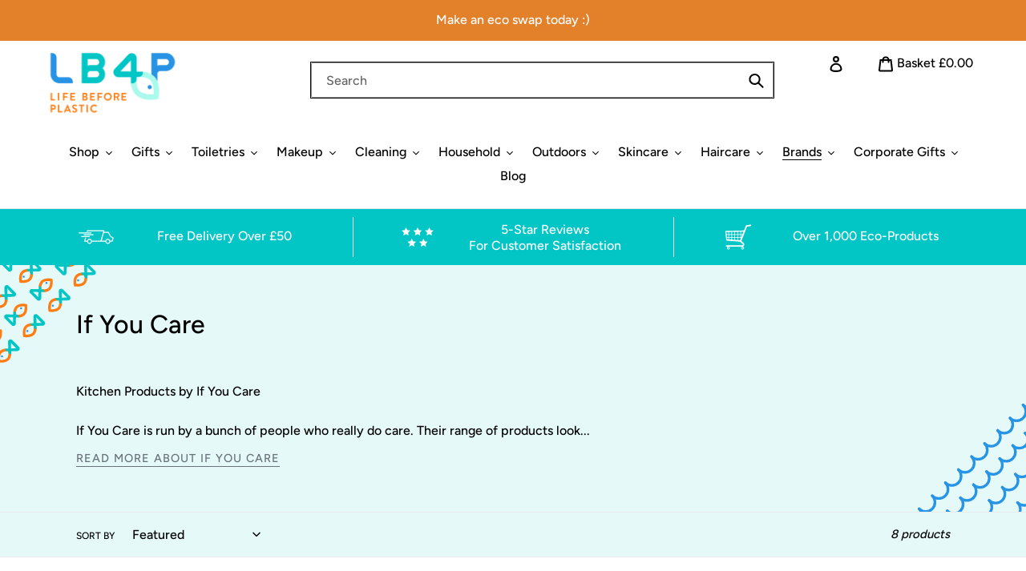

--- FILE ---
content_type: image/svg+xml
request_url: https://www.lifebeforeplastic.co.uk/cdn/shop/t/14/assets/lb4p_star.svg?v=78047015052705119421663576914
body_size: 717
content:
<?xml version="1.0" encoding="utf-8"?>
<!-- Generator: Adobe Illustrator 26.1.0, SVG Export Plug-In . SVG Version: 6.00 Build 0)  -->
<!DOCTYPE svg PUBLIC "-//W3C//DTD SVG 1.1//EN" "http://www.w3.org/Graphics/SVG/1.1/DTD/svg11.dtd" [
	<!ENTITY ns_extend "http://ns.adobe.com/Extensibility/1.0/">
	<!ENTITY ns_ai "http://ns.adobe.com/AdobeIllustrator/10.0/">
	<!ENTITY ns_graphs "http://ns.adobe.com/Graphs/1.0/">
	<!ENTITY ns_vars "http://ns.adobe.com/Variables/1.0/">
	<!ENTITY ns_imrep "http://ns.adobe.com/ImageReplacement/1.0/">
	<!ENTITY ns_sfw "http://ns.adobe.com/SaveForWeb/1.0/">
	<!ENTITY ns_custom "http://ns.adobe.com/GenericCustomNamespace/1.0/">
	<!ENTITY ns_adobe_xpath "http://ns.adobe.com/XPath/1.0/">
]>
<svg version="1.1" id="Layer_1" xmlns:x="&ns_extend;" xmlns:i="&ns_ai;" xmlns:graph="&ns_graphs;"
	 xmlns="http://www.w3.org/2000/svg" xmlns:xlink="http://www.w3.org/1999/xlink" x="0px" y="0px" viewBox="0 0 810 810"
	 style="enable-background:new 0 0 810 810;" xml:space="preserve">
<style type="text/css">
	.st0{fill:#FFFFFF;}
</style>
<metadata>
	<sfw  xmlns="&ns_sfw;">
		<slices></slices>
		<sliceSourceBounds  bottomLeftOrigin="true" height="388" width="641.3" x="84.3" y="211"></sliceSourceBounds>
	</sfw>
</metadata>
<g>
	<path class="st0" d="M405.3,211.1c-0.6,1.1-1.1,1.9-1.5,2.7c-8,16.1-16,32.3-23.9,48.4c-0.7,1.5-1.5,2.1-3.2,2.4
		c-14.6,2-29.3,4.2-43.9,6.3c-4.1,0.6-8.2,1.2-13.1,1.9c1.3,1.2,2.1,1.8,2.8,2.5c12.7,12.4,25.4,24.8,38.2,37.2
		c1.2,1.1,1.9,2.2,1.5,4c-2.3,13-4.6,26.1-6.8,39.1c-1,5.7-1.9,11.3-2.9,17.3c1.1-0.5,1.8-0.9,2.5-1.2c15.7-8.3,31.4-16.5,47.1-24.8
		c2.3-1.2,3.9-1.1,6.2,0.1c15.5,8.3,31.1,16.4,46.6,24.6c0.8,0.4,1.7,0.8,2.8,1.2c-0.1-0.8,0-1.3-0.1-1.7
		c-3.1-18.1-6.2-36.2-9.4-54.3c-0.3-1.7,0-2.8,1.3-4c12.9-12.5,25.7-25,38.6-37.6c0.7-0.7,1.7-0.9,2.6-1.4c-0.3-0.3-0.6-0.7-0.8-1
		c-0.4-0.1-0.8-0.2-1.3-0.2c-18.3-2.7-36.6-5.3-54.8-7.9c-1.8-0.2-2.6-1.1-3.3-2.6c-5.8-12-11.8-23.9-17.7-35.9
		C410.4,221.2,407.9,216.3,405.3,211.1z M556,272.7c-0.2,0.3-0.5,0.7-0.8,1c0.9,0.5,1.9,0.8,2.5,1.5c12.9,12.5,25.7,25,38.5,37.6
		c0.8,0.7,1.5,2.2,1.3,3.1c-2.5,14.9-5.1,29.8-7.6,44.8c-0.7,3.9-1.3,7.9-2,12.3c1.4-0.7,2.3-1.2,3.2-1.6
		c15.7-8.3,31.4-16.5,47.1-24.8c1.7-0.9,3-0.9,4.7,0c15.7,8.3,31.4,16.6,47.1,24.8c0.9,0.5,1.9,0.9,2.9,1.5c0.1-0.6,0.1-0.8,0.1-1.1
		c-3.1-18.2-6.2-36.4-9.4-54.6c-0.4-2.1,0.1-3.5,1.6-4.9c12.8-12.3,25.5-24.8,38.2-37.2c0.7-0.6,1.3-1.3,2.1-2.3
		c-0.8-0.2-1.2-0.2-1.5-0.3c-18.2-2.6-36.4-5.3-54.6-7.9c-2.1-0.3-3.1-1.3-3.9-3c-7.8-15.9-15.6-31.7-23.4-47.5
		c-0.5-0.9-1-1.8-1.7-3c-0.6,1.2-1.1,2.1-1.5,2.9c-7.9,16.1-15.9,32.1-23.9,48.2c-0.5,1-1.8,2-2.9,2.2c-12.2,1.9-24.4,3.6-36.6,5.4
		C569.1,270.8,562.5,271.7,556,272.7z M117.3,372.9c1.3-0.6,2.2-1,3-1.5c15.7-8.3,31.4-16.5,47.1-24.8c1.8-1,3.1-1,4.9,0
		c12.9,6.9,25.8,13.6,38.7,20.4c3.6,1.9,7.3,3.8,11.4,6c-0.2-1.6-0.4-2.7-0.6-3.8c-3-17.3-5.9-34.6-9-51.9c-0.4-2.1,0.1-3.4,1.6-4.9
		c12.7-12.3,25.4-24.6,38-37c0.7-0.7,1.4-1.5,2.4-2.5c-1-0.2-1.4-0.2-1.8-0.3c-18.3-2.7-36.6-5.3-54.9-7.9c-1.7-0.2-2.5-1-3.1-2.4
		c-5.4-11.1-10.9-22.1-16.4-33.2c-2.9-5.9-5.8-11.7-8.9-17.9c-0.6,1.1-1,1.9-1.4,2.7c-7.9,16.1-15.9,32.1-23.8,48.2
		c-0.8,1.6-1.7,2.4-3.6,2.7c-14.6,2-29.1,4.2-43.6,6.3c-4.1,0.6-8.3,1.2-13.2,2c1.3,1.1,2.1,1.7,2.8,2.4
		c12.7,12.4,25.4,24.8,38.2,37.2c1.4,1.4,1.8,2.6,1.5,4.5c-2.3,13-4.5,26.1-6.8,39.2C119.2,361.5,118.3,367,117.3,372.9z M470.3,599
		c1.3-0.6,2.1-1,2.9-1.4c15.9-8.3,31.7-16.7,47.6-25.1c1.6-0.8,2.8-0.9,4.4,0c15.8,8.4,31.7,16.7,47.6,25.1c0.8,0.4,1.6,0.8,2.8,1.4
		c-0.3-1.7-0.4-2.9-0.6-4c-3-17.5-5.9-35-9-52.5c-0.3-1.6,0.1-2.6,1.3-3.7c12.8-12.3,25.5-24.7,38.3-37.1c0.8-0.8,1.6-1.6,2.7-2.7
		c-19.1-2.8-37.7-5.6-56.2-8.2c-1.9-0.3-3-1-3.8-2.8c-3.3-7-6.8-13.9-10.3-20.8c-4.9-9.9-9.8-19.8-14.9-30.1c-0.6,1.1-1.1,2-1.5,2.9
		c-7.9,16.1-15.9,32.1-23.9,48.2c-0.5,1-1.7,2.2-2.8,2.4c-10.1,1.6-20.3,3.1-30.5,4.5c-8.7,1.3-17.4,2.6-26.1,3.8
		c-0.2,0.3-0.5,0.6-0.7,0.9c0.8,0.5,1.8,0.9,2.5,1.5c12.8,12.4,25.5,24.8,38.3,37.1c1.5,1.4,1.9,2.7,1.5,4.7
		c-1.3,6.7-2.4,13.5-3.5,20.2C474.4,575,472.4,586.8,470.3,599z M372.7,499.6c-0.2-0.2-0.3-0.5-0.5-0.7c-18.5-2.7-37.1-5.5-55.6-8.1
		c-1.9-0.3-3-1-3.8-2.8c-7.8-15.9-15.6-31.7-23.4-47.5c-0.5-1-1-2-1.7-3.4c-0.6,1.2-1.1,2-1.5,2.9c-7.9,16-15.8,32-23.8,47.9
		c-0.6,1.1-1.8,2.4-3,2.6c-12.6,2-25.3,3.8-38,5.6c-6.2,0.9-12.3,1.8-18.5,2.8c-0.1,0.2-0.2,0.5-0.4,0.7c0.8,0.6,1.7,1.1,2.4,1.8
		c12.8,12.4,25.6,24.9,38.4,37.4c0.8,0.7,1.5,2.2,1.4,3.1c-2.4,14.8-5,29.7-7.6,44.5c-0.7,4-1.3,8.1-2.1,12.5
		c1.2-0.6,1.9-0.9,2.6-1.2c15.8-8.3,31.6-16.6,47.3-25c2-1.1,3.4-1,5.4,0.1c15.7,8.3,31.4,16.6,47.1,24.8c0.8,0.4,1.7,0.9,2.6,1.3
		c0.1-0.4,0.1-0.6,0.1-0.8c-3.1-18.2-6.2-36.4-9.4-54.6c-0.4-2.3,0.1-3.8,1.8-5.4c12.3-11.8,24.5-23.7,36.7-35.6
		C370.3,501.5,371.5,500.5,372.7,499.6z"/>
</g>
</svg>


--- FILE ---
content_type: image/svg+xml
request_url: https://www.lifebeforeplastic.co.uk/cdn/shop/t/14/assets/lb4p_waves.svg?v=4597611124437241571663576914
body_size: -447
content:
<svg enable-background="new 0 0 333.28 160.53" viewBox="0 0 333.28 160.53" xmlns="http://www.w3.org/2000/svg"><g fill="none" stroke="#2894e5" stroke-linecap="round" stroke-miterlimit="10" stroke-width="4.2942"><path d="m17.18 2.15c0 8.3-6.73 15.03-15.03 15.03"/><path d="m47.24 2.15c0 8.3-6.73 15.03-15.03 15.03s-15.03-6.73-15.03-15.03"/><path d="m77.3 2.15c0 8.3-6.73 15.03-15.03 15.03s-15.03-6.73-15.03-15.03"/><path d="m107.35 2.15c0 8.3-6.73 15.03-15.03 15.03s-15.02-6.73-15.02-15.03"/><path d="m122.38 17.18c-8.3 0-15.03-6.73-15.03-15.03"/><path d="m137.39 2.15c0 8.3-6.73 15.03-15.03 15.03"/><path d="m167.45 2.15c0 8.3-6.73 15.03-15.03 15.03s-15.03-6.73-15.03-15.03"/><path d="m197.51 2.15c0 8.3-6.73 15.03-15.03 15.03s-15.03-6.73-15.03-15.03"/><path d="m227.56 2.15c0 8.3-6.73 15.03-15.03 15.03s-15.03-6.73-15.03-15.03"/><path d="m242.59 17.18c-8.3 0-15.03-6.73-15.03-15.03"/><path d="m255.99 2.15c0 8.3-6.73 15.03-15.03 15.03"/><path d="m286.05 2.15c0 8.3-6.73 15.03-15.03 15.03s-15.03-6.73-15.03-15.03"/><path d="m316.11 2.15c0 8.3-6.73 15.03-15.03 15.03s-15.03-6.73-15.03-15.03"/><path d="m331.14 17.18c-8.3 0-15.03-6.73-15.03-15.03"/><path d="m17.18 72.75c0 8.3-6.73 15.03-15.03 15.03"/><path d="m47.24 72.75c0 8.3-6.73 15.03-15.03 15.03s-15.03-6.73-15.03-15.03"/><path d="m77.3 72.75c0 8.3-6.73 15.03-15.03 15.03s-15.03-6.73-15.03-15.03"/><path d="m107.35 72.75c0 8.3-6.73 15.03-15.03 15.03s-15.02-6.73-15.02-15.03"/><path d="m122.38 87.78c-8.3 0-15.03-6.73-15.03-15.03"/><path d="m137.39 72.75c0 8.3-6.73 15.03-15.03 15.03"/><path d="m167.45 72.75c0 8.3-6.73 15.03-15.03 15.03s-15.03-6.73-15.03-15.03"/><path d="m197.51 72.75c0 8.3-6.73 15.03-15.03 15.03s-15.03-6.73-15.03-15.03"/><path d="m227.56 72.75c0 8.3-6.73 15.03-15.03 15.03s-15.03-6.73-15.03-15.03"/><path d="m242.59 87.78c-8.3 0-15.03-6.73-15.03-15.03"/><path d="m255.99 72.75c0 8.3-6.73 15.03-15.03 15.03"/><path d="m286.05 72.75c0 8.3-6.73 15.03-15.03 15.03s-15.03-6.73-15.03-15.03"/><path d="m316.11 72.75c0 8.3-6.73 15.03-15.03 15.03s-15.03-6.73-15.03-15.03"/><path d="m331.14 87.78c-8.3 0-15.03-6.73-15.03-15.03"/><path d="m17.18 36.75c0 8.3-6.73 15.03-15.03 15.03"/><path d="m47.24 36.75c0 8.3-6.73 15.03-15.03 15.03s-15.03-6.73-15.03-15.03"/><path d="m77.3 36.75c0 8.3-6.73 15.03-15.03 15.03s-15.03-6.73-15.03-15.03"/><path d="m107.35 36.75c0 8.3-6.73 15.03-15.03 15.03s-15.02-6.73-15.02-15.03"/><path d="m122.38 51.78c-8.3 0-15.03-6.73-15.03-15.03"/><path d="m137.39 36.75c0 8.3-6.73 15.03-15.03 15.03"/><path d="m167.45 36.75c0 8.3-6.73 15.03-15.03 15.03s-15.03-6.73-15.03-15.03"/><path d="m197.51 36.75c0 8.3-6.73 15.03-15.03 15.03s-15.03-6.73-15.03-15.03"/><path d="m227.56 36.75c0 8.3-6.73 15.03-15.03 15.03s-15.03-6.73-15.03-15.03"/><path d="m242.59 51.78c-8.3 0-15.03-6.73-15.03-15.03"/><path d="m255.99 36.75c0 8.3-6.73 15.03-15.03 15.03"/><path d="m286.05 36.75c0 8.3-6.73 15.03-15.03 15.03s-15.03-6.73-15.03-15.03"/><path d="m316.11 36.75c0 8.3-6.73 15.03-15.03 15.03s-15.03-6.73-15.03-15.03"/><path d="m331.14 51.78c-8.3 0-15.03-6.73-15.03-15.03"/><path d="m17.18 108.05c0 8.3-6.73 15.03-15.03 15.03"/><path d="m47.24 108.05c0 8.3-6.73 15.03-15.03 15.03s-15.03-6.73-15.03-15.03"/><path d="m77.3 108.05c0 8.3-6.73 15.03-15.03 15.03s-15.03-6.73-15.03-15.03"/><path d="m107.35 108.05c0 8.3-6.73 15.03-15.03 15.03s-15.03-6.73-15.03-15.03"/><path d="m122.38 123.08c-8.3 0-15.03-6.73-15.03-15.03"/><path d="m137.39 108.05c0 8.3-6.73 15.03-15.03 15.03"/><path d="m167.45 108.05c0 8.3-6.73 15.03-15.03 15.03s-15.03-6.73-15.03-15.03"/><path d="m197.51 108.05c0 8.3-6.73 15.03-15.03 15.03s-15.03-6.73-15.03-15.03"/><path d="m227.56 108.05c0 8.3-6.73 15.03-15.03 15.03s-15.03-6.73-15.03-15.03"/><path d="m242.59 123.08c-8.3 0-15.03-6.73-15.03-15.03"/><path d="m255.99 108.05c0 8.3-6.73 15.03-15.03 15.03"/><path d="m286.05 108.05c0 8.3-6.73 15.03-15.03 15.03s-15.03-6.73-15.03-15.03"/><path d="m316.11 108.05c0 8.3-6.73 15.03-15.03 15.03s-15.03-6.73-15.03-15.03"/><path d="m331.14 123.08c-8.3 0-15.03-6.73-15.03-15.03"/><path d="m17.18 143.36c0 8.3-6.73 15.03-15.03 15.03"/><path d="m47.24 143.36c0 8.3-6.73 15.03-15.03 15.03s-15.03-6.73-15.03-15.03"/><path d="m77.3 143.36c0 8.3-6.73 15.03-15.03 15.03s-15.03-6.73-15.03-15.03"/><path d="m107.35 143.36c0 8.3-6.73 15.03-15.03 15.03s-15.03-6.73-15.03-15.03"/><path d="m122.38 158.39c-8.3 0-15.03-6.73-15.03-15.03"/><path d="m137.39 143.36c0 8.3-6.73 15.03-15.03 15.03"/><path d="m167.45 143.36c0 8.3-6.73 15.03-15.03 15.03s-15.03-6.73-15.03-15.03"/><path d="m197.51 143.36c0 8.3-6.73 15.03-15.03 15.03s-15.03-6.73-15.03-15.03"/><path d="m227.56 143.36c0 8.3-6.73 15.03-15.03 15.03s-15.03-6.73-15.03-15.03"/><path d="m242.59 158.39c-8.3 0-15.03-6.73-15.03-15.03"/><path d="m255.99 143.36c0 8.3-6.73 15.03-15.03 15.03"/><path d="m286.05 143.36c0 8.3-6.73 15.03-15.03 15.03s-15.03-6.73-15.03-15.03"/><path d="m316.11 143.36c0 8.3-6.73 15.03-15.03 15.03s-15.03-6.73-15.03-15.03"/><path d="m331.14 158.39c-8.3 0-15.03-6.73-15.03-15.03"/></g></svg>

--- FILE ---
content_type: image/svg+xml
request_url: https://www.lifebeforeplastic.co.uk/cdn/shop/t/14/assets/lb4p_shipping.svg?v=61599648217154423421663576914
body_size: 1045
content:
<?xml version="1.0" encoding="utf-8"?>
<!-- Generator: Adobe Illustrator 26.1.0, SVG Export Plug-In . SVG Version: 6.00 Build 0)  -->
<!DOCTYPE svg PUBLIC "-//W3C//DTD SVG 1.1//EN" "http://www.w3.org/Graphics/SVG/1.1/DTD/svg11.dtd" [
	<!ENTITY ns_extend "http://ns.adobe.com/Extensibility/1.0/">
	<!ENTITY ns_ai "http://ns.adobe.com/AdobeIllustrator/10.0/">
	<!ENTITY ns_graphs "http://ns.adobe.com/Graphs/1.0/">
	<!ENTITY ns_vars "http://ns.adobe.com/Variables/1.0/">
	<!ENTITY ns_imrep "http://ns.adobe.com/ImageReplacement/1.0/">
	<!ENTITY ns_sfw "http://ns.adobe.com/SaveForWeb/1.0/">
	<!ENTITY ns_custom "http://ns.adobe.com/GenericCustomNamespace/1.0/">
	<!ENTITY ns_adobe_xpath "http://ns.adobe.com/XPath/1.0/">
]>
<svg version="1.1" id="Layer_1" xmlns:x="&ns_extend;" xmlns:i="&ns_ai;" xmlns:graph="&ns_graphs;"
	 xmlns="http://www.w3.org/2000/svg" xmlns:xlink="http://www.w3.org/1999/xlink" x="0px" y="0px" viewBox="0 0 810 810"
	 style="enable-background:new 0 0 810 810;" xml:space="preserve">
<style type="text/css">
	.st0{fill:#FFFFFF;}
</style>
<metadata>
	<sfw  xmlns="&ns_sfw;">
		<slices></slices>
		<sliceSourceBounds  bottomLeftOrigin="true" height="274.68" width="704.34" x="330.83" y="246.66"></sliceSourceBounds>
	</sfw>
</metadata>
<g>
	<path class="st0" d="M183.98,478.73c12.16,0,23.65,0.09,35.13-0.15c1.03-0.02,2.48-1.99,2.97-3.33
		c9.06-25.08,35.39-39.05,61.05-31.91c16.81,4.67,28.31,15.53,34.31,31.93c1.03,2.82,2.36,3.52,5.11,3.52
		c55.27-0.06,110.54-0.1,165.81,0.06c3.76,0.01,4.62-1.72,5.48-4.6c17.99-59.77,37.05-119.22,52.33-179.78
		c0.54-2.16,1.16-4.3,1.9-7.02c-1.73-0.11-3.09-0.28-4.46-0.28c-101.81-0.01-203.62,0-305.43-0.08c-3,0-4.62,0.76-5.31,3.79
		c-0.55,2.43-1.45,4.82-2.49,7.1c-2.15,4.7-7.16,6.85-11.9,5.32c-4.89-1.58-7.89-6.52-6.45-11.64c1.76-6.23,3.86-12.38,6.15-18.43
		c1.32-3.47,4.19-5.36,8.05-5.41c1.06-0.02,2.12-0.02,3.17-0.02c109.74,0,219.49,0.09,329.23-0.16c9.62-0.02,14.12,6.43,11.26,14.9
		c-1.68,4.97-2.79,10.13-4.35,15.93c2.06,0,3.58,0,5.1,0c24.99,0,49.98,0.11,74.97-0.08c6-0.05,9.83,2.16,12.8,7.38
		c14.8,25.98,29.87,51.8,44.72,77.74c2.05,3.58,4.62,6.16,8.23,8.18c13.26,7.44,26.39,15.12,39.54,22.77
		c5.93,3.45,7.4,7.05,5.52,13.59c-6.02,20.84-12.08,41.66-18.16,62.48c-1.58,5.42-4.76,7.84-10.46,7.87
		c-11.24,0.07-22.48,0.1-33.72-0.03c-2.74-0.03-3.81,0.72-4.4,3.58c-4.96,24.01-25.2,40.38-49.59,40.38
		c-24.49,0-44.52-16.3-49.45-40.43c-0.58-2.85-1.76-3.52-4.47-3.52c-87.53,0.06-175.06,0.06-262.59,0c-2.51,0-3.67,0.58-4.23,3.3
		c-5.03,24.36-24.83,40.6-49.28,40.65c-24.5,0.05-44.63-16.11-49.73-40.17c-0.63-2.96-1.69-3.82-4.63-3.8
		c-14.54,0.14-29.09,0.09-43.63,0.05c-9.15-0.02-13.32-5.63-10.64-14.37c6.36-20.73,12.77-41.45,19.19-62.17
		c1.87-6.03,7.03-9.11,12.42-7.51c5.62,1.66,8.32,7.2,6.45,13.3c-4.77,15.55-9.56,31.1-14.33,46.65
		C184.77,475.56,184.49,476.82,183.98,478.73z M517.53,478.35c1.02,0.17,1.65,0.36,2.27,0.37c22.88,0.02,45.75-0.02,68.63,0.09
		c2.68,0.01,3.21-1.48,3.93-3.46c4.71-12.88,13.09-22.6,25.44-28.61c27.25-13.27,59.28-0.36,69.71,28.12
		c1.08,2.96,2.36,4.09,5.61,3.99c8.19-0.27,16.39-0.18,24.59-0.04c2.54,0.04,3.73-0.73,4.44-3.25c4.07-14.52,8.23-29.01,12.56-43.45
		c0.86-2.87,0.2-4.2-2.33-5.62c-12.1-6.81-24.16-13.69-36.06-20.85c-2.7-1.62-5.31-4.07-6.9-6.77
		c-15.07-25.67-29.94-51.45-44.75-77.27c-1.42-2.47-2.9-3.54-5.84-3.52c-24.33,0.12-48.66,0.13-72.99,0
		c-3.04-0.02-4.4,0.87-5.21,3.83c-14.04,50.86-28.19,101.69-42.29,152.53C517.99,475.65,517.82,476.92,517.53,478.35z
		 M640.05,522.85c17.06,0.01,30.85-13.74,30.83-30.73c-0.01-17.11-13.67-30.79-30.76-30.79c-17.05,0-30.77,13.61-30.95,30.71
		C609.01,508.77,623.11,522.85,640.05,522.85z M269.97,522.85c16.97-0.07,30.87-14.07,30.71-30.92
		c-0.16-17.07-13.94-30.67-31.01-30.6c-17.08,0.07-30.68,13.77-30.66,30.9C239.03,509.18,252.93,522.92,269.97,522.85z"/>
	<path class="st0" d="M181.86,332.27c-38.61,0-77.22,0-115.83,0c-1.58,0-3.19,0.07-4.75-0.14c-4.75-0.65-8.18-4.41-8.44-9.12
		c-0.26-4.55,2.51-8.67,6.99-9.87c2-0.54,4.18-0.6,6.27-0.6c77.22-0.03,154.44-0.03,231.65,0c2.1,0,4.27,0.05,6.27,0.57
		c4.58,1.2,7.6,5.69,7.16,10.16c-0.45,4.63-4.06,8.33-8.76,8.89c-1.44,0.17-2.9,0.11-4.36,0.11
		C259.35,332.27,220.6,332.27,181.86,332.27z"/>
	<path class="st0" d="M251.94,347.31c29.49,0,58.98,0.03,88.46-0.03c4.45-0.01,8.1,1.23,10.32,5.3c3.24,5.93-0.3,13.17-7.01,14.29
		c-1.55,0.26-3.16,0.19-4.75,0.19c-58.05,0.01-116.1,0.01-174.15,0c-1.32,0-2.65,0.05-3.96-0.09c-5.29-0.57-9.01-4.73-8.94-9.89
		c0.07-5.11,3.94-9.23,9.18-9.71c1.31-0.12,2.64-0.07,3.96-0.07C194.02,347.31,222.98,347.31,251.94,347.31z"/>
	<path class="st0" d="M188.7,385.31c25.65,0,51.31-0.01,76.96,0.01c6.74,0.01,10.87,3.48,11.16,9.23c0.27,5.27-3.18,9.55-8.42,10.32
		c-1.3,0.19-2.64,0.15-3.96,0.15c-50.64,0.01-101.29,0.01-151.93,0c-1.58,0-3.2,0.02-4.74-0.28c-4.76-0.92-8.17-5.32-7.93-10.02
		c0.25-4.86,3.87-8.76,8.74-9.31c1.44-0.16,2.9-0.1,4.36-0.11C138.19,385.31,163.45,385.31,188.7,385.31z"/>
</g>
</svg>


--- FILE ---
content_type: image/svg+xml
request_url: https://www.lifebeforeplastic.co.uk/cdn/shop/t/14/assets/lb4p_fish.svg?v=56416264682728740181663576914
body_size: 685
content:
<svg enable-background="new 0 0 320.72 150.91" viewBox="0 0 320.72 150.91" xmlns="http://www.w3.org/2000/svg"><path d="m.83 13.69-.83-1.16.77-1.19c.23-.37 5.86-8.99 13.51-9.19h.27c3.28 0 6.29 1.52 8.63 3.29 1.06.8 1.93 11.67.48 12.92-2.31 1.99-5.42 3.72-8.86 3.8-.09 0-.18 0-.27 0-7.53.01-13.45-8.12-13.7-8.47zm13.56-7.36c-2.74.07-5.28 1.96-6.94 3.54-.97.92-1.75 1.84-2.3 2.54 1.95 2.25 5.75 5.67 9.54 5.58 2.74-.07 5.11-2.03 6.68-3.69 1.06-1.12 1.6-1.81 2.38-2.56-1.84-1.78-5.58-5.49-9.36-5.41z" fill="#ff7d12"/><path d="m22.7 12.82c-.62.65-.94 1.5-.92 2.39s.39 1.72 1.04 2.34l.85.8 3.23-3.4 6.85 6.5c.78.74 1.79 1.14 2.8 1.14.43 0 .86-.07 1.27-.21 1.93-.67 2.67-2.47 2.57-3.97l-.01-1.62c-.04-4.2-.07-8.54.02-12.84 0-1.13-.43-2.17-1.2-2.9-.73-.7-1.7-1.07-2.72-1.06-1.04.01-2.01.44-2.73 1.2l-7.13 7.5-3.43-3.26-.67.7c-1.22 1.28-1.17 3.32.12 4.54l1.1 1.05zm7.32-1.16 5.85-6.16-.02 11.7z" fill="#02c6c6"/><ellipse cx="11.1" cy="10.48" fill="#2894e5" rx="1.59" ry="1.59" transform="matrix(.9856 -.1692 .1692 .9856 -1.6135 2.0283)"/><path d="m25.86 54.25c-.09 0-.18 0-.27 0-3.44-.09-6.56-1.81-8.86-3.8-1.46-1.26-.58-12.12.48-12.92 2.34-1.76 5.35-3.29 8.63-3.29h.27c7.65.2 13.28 8.82 13.51 9.19l.77 1.19-.83 1.15c-.25.34-6.17 8.48-13.7 8.48zm-9.22-10.44c.77.76 1.32 1.44 2.38 2.56 1.57 1.66 3.95 3.62 6.68 3.69 3.79.09 7.59-3.33 9.54-5.58-.55-.7-1.34-1.62-2.3-2.54-1.66-1.57-4.21-3.47-6.94-3.54-3.78-.07-7.52 3.64-9.36 5.41z" fill="#ff7d12"/><path d="m16.66 43.81 1.1-1.05c1.29-1.22 1.34-3.26.12-4.54l-.67-.7-3.43 3.26-7.13-7.5c-.72-.76-1.69-1.18-2.73-1.2-1.02-.01-1.98.36-2.72 1.06-.76.72-1.2 1.77-1.2 2.89.09 4.3.06 8.64.02 12.84l-.01 1.62c-.11 1.51.64 3.31 2.57 3.97.42.14.85.21 1.27.21 1.01 0 2.02-.4 2.8-1.14l6.85-6.5 3.23 3.4.85-.8c.65-.62 1.02-1.45 1.04-2.34s-.3-1.74-.92-2.39zm-12.13 5.48-.02-11.7 5.85 6.16z" fill="#02c6c6"/><ellipse cx="29.29" cy="42.56" fill="#2894e5" rx="1.59" ry="1.59" transform="matrix(.1692 -.9856 .9856 .1692 -17.6106 64.2341)"/><path d="m.83 77.84-.83-1.15.77-1.19c.24-.37 5.86-8.99 13.51-9.19h.27c3.28 0 6.29 1.52 8.63 3.29 1.06.8 1.93 11.67.48 12.92-2.31 1.99-5.42 3.72-8.86 3.8-.09 0-.18 0-.27 0-7.53.01-13.45-8.13-13.7-8.48zm13.56-7.35c-2.74.07-5.28 1.96-6.94 3.54-.97.92-1.75 1.84-2.3 2.54 1.95 2.25 5.75 5.67 9.54 5.58 2.74-.07 5.11-2.03 6.68-3.69 1.06-1.12 1.6-1.81 2.38-2.56-1.84-1.78-5.58-5.5-9.36-5.41z" fill="#ff7d12"/><path d="m22.7 76.98c-.62.65-.94 1.5-.92 2.39s.39 1.72 1.04 2.34l.85.8 3.23-3.4 6.85 6.5c.78.74 1.79 1.14 2.8 1.14.43 0 .86-.07 1.27-.21 1.93-.67 2.67-2.47 2.57-3.97l-.01-1.62c-.04-4.2-.07-8.54.02-12.84 0-1.13-.43-2.17-1.2-2.9-.73-.7-1.7-1.07-2.72-1.06-1.04.01-2.01.44-2.73 1.2l-7.13 7.5-3.43-3.26-.67.7c-1.22 1.28-1.17 3.32.12 4.54l1.1 1.05zm7.32-1.16 5.85-6.16-.02 11.7z" fill="#02c6c6"/><ellipse cx="11.1" cy="74.64" fill="#2894e5" rx="1.59" ry="1.59" transform="matrix(.9856 -.1692 .1692 .9856 -12.4666 2.9529)"/><path d="m25.86 118.4c-.09 0-.18 0-.27 0-3.44-.09-6.56-1.81-8.86-3.8-1.46-1.26-.58-12.12.48-12.92 2.34-1.76 5.35-3.29 8.63-3.29h.27c7.65.2 13.28 8.82 13.51 9.19l.77 1.19-.83 1.15c-.25.35-6.17 8.48-13.7 8.48zm-9.22-10.43c.77.76 1.32 1.44 2.38 2.56 1.57 1.66 3.95 3.62 6.68 3.69 3.79.09 7.59-3.33 9.54-5.58-.55-.7-1.34-1.62-2.3-2.54-1.66-1.57-4.21-3.47-6.94-3.54-3.78-.08-7.52 3.64-9.36 5.41z" fill="#ff7d12"/><path d="m16.66 107.97 1.1-1.05c1.29-1.22 1.34-3.26.12-4.54l-.67-.7-3.43 3.26-7.13-7.5c-.72-.76-1.69-1.18-2.73-1.2-1.02-.02-1.99.36-2.72 1.05-.76.73-1.2 1.77-1.2 2.9.09 4.3.06 8.64.02 12.84l-.01 1.62c-.11 1.51.64 3.31 2.57 3.97.42.14.85.21 1.27.21 1.01 0 2.02-.4 2.8-1.14l6.85-6.5 3.23 3.4.85-.8c.65-.62 1.02-1.45 1.04-2.34s-.3-1.74-.92-2.39zm-12.13 5.47-.02-11.7 5.85 6.16z" fill="#02c6c6"/><ellipse cx="29.29" cy="106.72" fill="#2894e5" rx="1.59" ry="1.59" transform="matrix(.1692 -.9856 .9856 .1692 -80.8432 117.5383)"/><path d="m.83 142-.83-1.15.77-1.19c.24-.37 5.86-8.99 13.51-9.19h.27c3.28 0 6.29 1.52 8.63 3.29 1.06.8 1.93 11.67.48 12.92-2.31 1.99-5.42 3.72-8.86 3.8-.09 0-.18 0-.27 0-7.53 0-13.45-8.13-13.7-8.48zm13.56-7.36c-2.74.07-5.28 1.96-6.94 3.54-.97.92-1.75 1.84-2.3 2.54 1.95 2.25 5.75 5.67 9.54 5.58 2.74-.07 5.11-2.03 6.68-3.69 1.06-1.12 1.6-1.81 2.38-2.56-1.84-1.78-5.58-5.49-9.36-5.41z" fill="#ff7d12"/><path d="m22.7 141.14c-.62.65-.94 1.5-.92 2.39s.39 1.72 1.04 2.34l.85.8 3.23-3.4 6.85 6.5c.78.74 1.79 1.14 2.8 1.14.43 0 .86-.07 1.27-.21 1.93-.67 2.67-2.47 2.57-3.97l-.01-1.62c-.04-4.2-.07-8.54.02-12.84 0-1.13-.43-2.17-1.2-2.9-.73-.7-1.7-1.07-2.72-1.06-1.04.01-2.01.44-2.73 1.2l-7.13 7.5-3.43-3.26-.67.7c-1.22 1.28-1.17 3.32.12 4.54l1.1 1.05zm7.32-1.16 5.85-6.16-.02 11.7z" fill="#02c6c6"/><ellipse cx="11.1" cy="138.8" fill="#2894e5" rx="1.59" ry="1.59" transform="matrix(.9856 -.1692 .1692 .9856 -23.3197 3.8776)"/><path d="m56.89 13.69-.83-1.15.77-1.19c.24-.37 5.86-8.99 13.51-9.19h.27c3.28 0 6.29 1.52 8.63 3.29 1.06.8 1.93 11.67.48 12.92-2.31 1.99-5.42 3.72-8.86 3.8-.09 0-.18 0-.27 0-7.52 0-13.45-8.13-13.7-8.48zm13.56-7.36c-2.74.07-5.28 1.96-6.94 3.54-.97.92-1.75 1.84-2.3 2.54 1.95 2.25 5.75 5.67 9.54 5.58 2.74-.07 5.11-2.03 6.68-3.69 1.06-1.12 1.6-1.81 2.38-2.56-1.83-1.78-5.58-5.49-9.36-5.41z" fill="#ff7d12"/><path d="m78.76 12.82c-.62.65-.94 1.5-.92 2.39s.39 1.72 1.04 2.34l.85.8 3.23-3.4 6.85 6.5c.78.74 1.79 1.14 2.8 1.14.43 0 .86-.07 1.27-.21 1.93-.67 2.67-2.47 2.57-3.97l-.01-1.62c-.04-4.2-.07-8.54.02-12.84 0-1.13-.43-2.17-1.2-2.9-.73-.7-1.7-1.07-2.72-1.06-1.04.01-2.01.44-2.73 1.2l-7.13 7.5-3.43-3.26-.67.7c-1.22 1.28-1.17 3.32.12 4.54l1.1 1.05zm7.33-1.16 5.85-6.16-.02 11.7z" fill="#02c6c6"/><ellipse cx="67.16" cy="10.48" fill="#2894e5" rx="1.59" ry="1.59" transform="matrix(.9856 -.1692 .1692 .9856 -.8055 11.5125)"/><path d="m81.93 54.25c-.09 0-.18 0-.27 0-3.44-.09-6.56-1.81-8.86-3.8-1.46-1.26-.58-12.12.48-12.92 2.34-1.76 5.35-3.29 8.63-3.29h.27c7.65.2 13.28 8.82 13.51 9.19l.77 1.19-.83 1.15c-.25.34-6.18 8.48-13.7 8.48zm-9.23-10.44c.77.76 1.32 1.44 2.38 2.56 1.57 1.66 3.95 3.62 6.68 3.69 3.79.09 7.59-3.33 9.54-5.58-.55-.7-1.34-1.62-2.3-2.54-1.66-1.57-4.21-3.47-6.94-3.54-3.77-.07-7.52 3.64-9.36 5.41z" fill="#ff7d12"/><path d="m72.72 43.81 1.1-1.05c1.29-1.22 1.34-3.26.12-4.54l-.67-.7-3.43 3.26-7.13-7.5c-.72-.76-1.69-1.18-2.73-1.2-1.02-.01-1.98.36-2.72 1.06-.76.73-1.2 1.77-1.2 2.9.09 4.3.06 8.64.02 12.84l-.01 1.62c-.11 1.51.64 3.31 2.57 3.97.42.14.85.21 1.27.21 1.01 0 2.02-.4 2.8-1.14l6.85-6.5 3.23 3.4.85-.8c.65-.62 1.02-1.45 1.04-2.34s-.3-1.74-.92-2.39zm-12.12 5.48-.02-11.7 5.85 6.16z" fill="#02c6c6"/><ellipse cx="85.36" cy="42.56" fill="#2894e5" rx="1.59" ry="1.59" transform="matrix(.1692 -.9856 .9856 .1692 28.9703 119.4911)"/><path d="m56.89 77.84-.83-1.15.77-1.19c.24-.37 5.86-8.99 13.51-9.19h.27c3.28 0 6.29 1.52 8.63 3.29 1.06.8 1.93 11.67.48 12.92-2.31 1.99-5.42 3.72-8.86 3.8-.09 0-.18 0-.27 0-7.52.01-13.45-8.13-13.7-8.48zm13.56-7.35c-2.74.07-5.28 1.96-6.94 3.54-.97.92-1.75 1.84-2.3 2.54 1.95 2.25 5.75 5.67 9.54 5.58 2.74-.07 5.11-2.03 6.68-3.69 1.06-1.12 1.6-1.81 2.38-2.56-1.83-1.78-5.58-5.5-9.36-5.41z" fill="#ff7d12"/><path d="m78.76 76.98c-.62.65-.94 1.5-.92 2.39s.39 1.72 1.04 2.34l.85.8 3.23-3.4 6.85 6.5c.78.74 1.79 1.14 2.8 1.14.43 0 .86-.07 1.27-.21 1.93-.67 2.67-2.47 2.57-3.97l-.01-1.62c-.04-4.2-.07-8.54.02-12.84 0-1.13-.43-2.17-1.2-2.9-.73-.7-1.7-1.07-2.72-1.06-1.04.01-2.01.44-2.73 1.2l-7.13 7.5-3.43-3.26-.67.7c-1.22 1.28-1.17 3.32.12 4.54l1.1 1.05zm7.33-1.16 5.85-6.16-.02 11.7z" fill="#02c6c6"/><ellipse cx="67.16" cy="74.64" fill="#2894e5" rx="1.59" ry="1.59" transform="matrix(.9856 -.1692 .1692 .9856 -11.6586 12.4371)"/><path d="m81.93 118.4c-.09 0-.18 0-.27 0-3.44-.09-6.56-1.81-8.86-3.8-1.46-1.26-.58-12.12.48-12.92 2.34-1.76 5.35-3.29 8.63-3.29h.27c7.65.2 13.28 8.82 13.51 9.19l.77 1.19-.83 1.15c-.25.35-6.18 8.48-13.7 8.48zm-9.23-10.43c.77.76 1.32 1.44 2.38 2.56 1.57 1.66 3.95 3.62 6.68 3.69 3.79.09 7.59-3.33 9.54-5.58-.55-.7-1.34-1.62-2.3-2.54-1.66-1.57-4.21-3.47-6.94-3.54-3.77-.08-7.52 3.64-9.36 5.41z" fill="#ff7d12"/><path d="m72.72 107.97 1.1-1.05c1.29-1.22 1.34-3.26.12-4.54l-.67-.7-3.43 3.26-7.13-7.5c-.72-.76-1.69-1.18-2.73-1.2-1.02-.01-1.98.36-2.72 1.06-.76.73-1.2 1.77-1.2 2.9.09 4.3.06 8.64.02 12.84l-.01 1.62c-.11 1.51.64 3.31 2.57 3.97.42.14.85.21 1.27.21 1.01 0 2.02-.4 2.8-1.14l6.85-6.5 3.23 3.4.85-.8c.65-.62 1.02-1.45 1.04-2.34s-.3-1.74-.92-2.39zm-12.12 5.47-.02-11.7 5.85 6.16z" fill="#02c6c6"/><ellipse cx="85.36" cy="106.72" fill="#2894e5" rx="1.59" ry="1.59" transform="matrix(.1692 -.9856 .9856 .1692 -34.2623 172.7952)"/><path d="m56.89 142-.83-1.15.77-1.19c.24-.37 5.86-8.99 13.51-9.19h.27c3.28 0 6.29 1.52 8.63 3.29 1.06.8 1.93 11.67.48 12.92-2.31 1.99-5.42 3.72-8.86 3.8-.09 0-.18 0-.27 0-7.52 0-13.45-8.13-13.7-8.48zm13.56-7.36c-2.74.07-5.28 1.96-6.94 3.54-.97.92-1.75 1.84-2.3 2.54 1.95 2.25 5.75 5.67 9.54 5.58 2.74-.07 5.11-2.03 6.68-3.69 1.06-1.12 1.6-1.81 2.38-2.56-1.83-1.78-5.58-5.49-9.36-5.41z" fill="#ff7d12"/><path d="m78.76 141.14c-.62.65-.94 1.5-.92 2.39s.39 1.72 1.04 2.34l.85.8 3.23-3.4 6.85 6.5c.78.74 1.79 1.14 2.8 1.14.43 0 .86-.07 1.27-.21 1.93-.67 2.67-2.47 2.57-3.97l-.01-1.62c-.04-4.2-.07-8.54.02-12.84 0-1.13-.43-2.17-1.2-2.9-.73-.7-1.7-1.07-2.72-1.06-1.04.01-2.01.44-2.73 1.2l-7.13 7.5-3.43-3.26-.67.7c-1.22 1.28-1.17 3.32.12 4.54l1.1 1.05zm7.33-1.16 5.85-6.16-.02 11.7z" fill="#02c6c6"/><ellipse cx="67.16" cy="138.8" fill="#2894e5" rx="1.59" ry="1.59" transform="matrix(.9856 -.1692 .1692 .9856 -22.5117 13.3617)"/><path d="m112.96 13.69-.83-1.15.77-1.19c.24-.37 5.86-8.99 13.51-9.19h.27c3.28 0 6.29 1.52 8.63 3.29 1.06.8 1.93 11.67.48 12.92-2.31 1.99-5.42 3.72-8.86 3.8-.09 0-.18 0-.27 0-7.53 0-13.45-8.13-13.7-8.48zm13.56-7.36c-2.74.07-5.28 1.96-6.94 3.54-.97.92-1.75 1.84-2.3 2.54 1.95 2.25 5.75 5.67 9.54 5.58 2.74-.07 5.11-2.03 6.68-3.69 1.06-1.12 1.6-1.81 2.38-2.56-1.84-1.78-5.58-5.49-9.36-5.41z" fill="#ff7d12"/><path d="m134.83 12.82c-.62.65-.94 1.5-.92 2.39s.39 1.72 1.04 2.34l.85.8 3.23-3.4 6.85 6.5c.78.74 1.79 1.14 2.8 1.14.43 0 .86-.07 1.27-.21 1.93-.67 2.67-2.47 2.57-3.97l-.01-1.62c-.04-4.2-.07-8.54.02-12.84 0-1.13-.43-2.17-1.2-2.9-.73-.7-1.7-1.07-2.72-1.06-1.04.01-2.01.44-2.73 1.2l-7.13 7.5-3.43-3.26-.67.7c-1.22 1.28-1.17 3.32.12 4.54l1.1 1.05zm7.32-1.16 5.85-6.16-.02 11.7z" fill="#02c6c6"/><ellipse cx="123.23" cy="10.48" fill="#2894e5" rx="1.59" ry="1.59" transform="matrix(.9856 -.1692 .1692 .9856 .002472 20.9966)"/><path d="m137.99 54.25c-.09 0-.18 0-.27 0-3.44-.09-6.56-1.81-8.86-3.8-1.46-1.26-.58-12.12.48-12.92 2.34-1.76 5.35-3.29 8.63-3.29h.27c7.65.2 13.28 8.82 13.51 9.19l.77 1.19-.83 1.15c-.25.34-6.17 8.48-13.7 8.48zm-9.22-10.44c.77.76 1.32 1.44 2.38 2.56 1.57 1.66 3.95 3.62 6.68 3.69 3.79.09 7.59-3.33 9.54-5.58-.55-.7-1.34-1.62-2.3-2.54-1.66-1.57-4.21-3.47-6.94-3.54-3.78-.07-7.52 3.64-9.36 5.41z" fill="#ff7d12"/><path d="m128.79 43.81 1.1-1.05c1.29-1.22 1.34-3.26.12-4.54l-.67-.7-3.43 3.26-7.13-7.5c-.72-.76-1.69-1.18-2.73-1.2-1.02-.01-1.98.36-2.72 1.06-.76.73-1.2 1.77-1.2 2.9.09 4.3.06 8.64.02 12.84l-.01 1.62c-.11 1.51.64 3.31 2.57 3.97.42.14.85.21 1.27.21 1.01 0 2.02-.4 2.8-1.14l6.85-6.5 3.23 3.4.85-.8c.65-.62 1.02-1.45 1.04-2.34s-.3-1.74-.92-2.39zm-12.13 5.48-.02-11.7 5.85 6.16z" fill="#02c6c6"/><ellipse cx="141.42" cy="42.56" fill="#2894e5" rx="1.59" ry="1.59" transform="matrix(.1692 -.9856 .9856 .1692 75.5511 174.748)"/><path d="m112.96 77.84-.83-1.15.77-1.19c.24-.37 5.86-8.99 13.51-9.19h.27c3.28 0 6.29 1.52 8.63 3.29 1.06.8 1.93 11.67.48 12.92-2.31 1.99-5.42 3.72-8.86 3.8-.09 0-.18 0-.27 0-7.53.01-13.45-8.13-13.7-8.48zm13.56-7.35c-2.74.07-5.28 1.96-6.94 3.54-.97.92-1.75 1.84-2.3 2.54 1.95 2.25 5.75 5.67 9.54 5.58 2.74-.07 5.11-2.03 6.68-3.69 1.06-1.12 1.6-1.81 2.38-2.56-1.84-1.78-5.58-5.5-9.36-5.41z" fill="#ff7d12"/><path d="m134.83 76.98c-.62.65-.94 1.5-.92 2.39s.39 1.72 1.04 2.34l.85.8 3.23-3.4 6.85 6.5c.78.74 1.79 1.14 2.8 1.14.43 0 .86-.07 1.27-.21 1.93-.67 2.67-2.47 2.57-3.97l-.01-1.62c-.04-4.2-.07-8.54.02-12.84 0-1.13-.43-2.17-1.2-2.9-.73-.7-1.7-1.07-2.72-1.06-1.04.01-2.01.44-2.73 1.2l-7.13 7.5-3.43-3.26-.67.7c-1.22 1.28-1.17 3.32.12 4.54l1.1 1.05zm7.32-1.16 5.85-6.16-.02 11.7z" fill="#02c6c6"/><ellipse cx="123.23" cy="74.64" fill="#2894e5" rx="1.59" ry="1.59" transform="matrix(.9856 -.1692 .1692 .9856 -10.8506 21.9212)"/><path d="m137.99 118.4c-.09 0-.18 0-.27 0-3.44-.09-6.56-1.81-8.86-3.8-1.46-1.26-.58-12.12.48-12.92 2.34-1.76 5.35-3.29 8.63-3.29h.27c7.65.2 13.28 8.82 13.51 9.19l.77 1.19-.83 1.15c-.25.35-6.17 8.48-13.7 8.48zm-9.22-10.43c.77.76 1.32 1.44 2.38 2.56 1.57 1.66 3.95 3.62 6.68 3.69 3.79.09 7.59-3.33 9.54-5.58-.55-.7-1.34-1.62-2.3-2.54-1.66-1.57-4.21-3.47-6.94-3.54-3.78-.08-7.52 3.64-9.36 5.41z" fill="#ff7d12"/><path d="m128.79 107.97 1.1-1.05c1.29-1.22 1.34-3.26.12-4.54l-.67-.7-3.43 3.26-7.13-7.5c-.72-.76-1.69-1.18-2.73-1.2-1.02-.01-1.98.36-2.72 1.06-.76.73-1.2 1.77-1.2 2.9.09 4.3.06 8.64.02 12.84l-.01 1.62c-.11 1.51.64 3.31 2.57 3.97.42.14.85.21 1.27.21 1.01 0 2.02-.4 2.8-1.14l6.85-6.5 3.23 3.4.85-.8c.65-.62 1.02-1.45 1.04-2.34s-.3-1.74-.92-2.39zm-12.13 5.47-.02-11.7 5.85 6.16z" fill="#02c6c6"/><ellipse cx="141.42" cy="106.72" fill="#2894e5" rx="1.59" ry="1.59" transform="matrix(.1692 -.9856 .9856 .1692 12.3185 228.0522)"/><path d="m112.96 142-.83-1.15.77-1.19c.24-.37 5.86-8.99 13.51-9.19h.27c3.28 0 6.29 1.52 8.63 3.29 1.06.8 1.93 11.67.48 12.92-2.31 1.99-5.42 3.72-8.86 3.8-.09 0-.18 0-.27 0-7.53 0-13.45-8.13-13.7-8.48zm13.56-7.36c-2.74.07-5.28 1.96-6.94 3.54-.97.92-1.75 1.84-2.3 2.54 1.95 2.25 5.75 5.67 9.54 5.58 2.74-.07 5.11-2.03 6.68-3.69 1.06-1.12 1.6-1.81 2.38-2.56-1.84-1.78-5.58-5.49-9.36-5.41z" fill="#ff7d12"/><path d="m134.83 141.14c-.62.65-.94 1.5-.92 2.39s.39 1.72 1.04 2.34l.85.8 3.23-3.4 6.85 6.5c.78.74 1.79 1.14 2.8 1.14.43 0 .86-.07 1.27-.21 1.93-.67 2.67-2.47 2.57-3.97l-.01-1.62c-.04-4.2-.07-8.54.02-12.84 0-1.13-.43-2.17-1.2-2.9-.73-.7-1.7-1.07-2.72-1.06-1.04.01-2.01.44-2.73 1.2l-7.13 7.5-3.43-3.26-.67.7c-1.22 1.28-1.17 3.32.12 4.54l1.1 1.05zm7.32-1.16 5.85-6.16-.02 11.7z" fill="#02c6c6"/><ellipse cx="123.23" cy="138.8" fill="#2894e5" rx="1.59" ry="1.59" transform="matrix(.9856 -.1692 .1692 .9856 -21.7036 22.8459)"/><path d="m169.02 13.69-.83-1.15.77-1.19c.24-.37 5.86-8.99 13.51-9.19h.27c3.28 0 6.29 1.52 8.63 3.29 1.06.8 1.93 11.67.48 12.92-2.31 1.99-5.42 3.72-8.86 3.8-.09 0-.18 0-.27 0-7.52 0-13.45-8.13-13.7-8.48zm13.56-7.36c-2.74.07-5.28 1.96-6.94 3.54-.97.92-1.75 1.84-2.3 2.54 1.95 2.25 5.75 5.67 9.54 5.58 2.74-.07 5.11-2.03 6.68-3.69 1.06-1.12 1.6-1.81 2.38-2.56-1.83-1.78-5.58-5.49-9.36-5.41z" fill="#ff7d12"/><path d="m190.89 12.82c-.62.65-.94 1.5-.92 2.39s.39 1.72 1.04 2.34l.85.8 3.23-3.4 6.85 6.5c.78.74 1.79 1.14 2.8 1.14.43 0 .86-.07 1.27-.21 1.93-.67 2.67-2.47 2.57-3.97l-.01-1.62c-.04-4.2-.07-8.54.02-12.84 0-1.13-.43-2.17-1.2-2.9-.73-.7-1.7-1.07-2.72-1.06-1.04.01-2.01.44-2.73 1.2l-7.13 7.5-3.43-3.26-.67.7c-1.22 1.28-1.17 3.32.12 4.54l1.1 1.05zm7.33-1.16 5.85-6.16-.02 11.7z" fill="#02c6c6"/><ellipse cx="179.29" cy="10.48" fill="#2894e5" rx="1.59" ry="1.59" transform="matrix(.9856 -.1692 .1692 .9856 .8105 30.4807)"/><path d="m194.06 54.25c-.09 0-.18 0-.27 0-3.44-.09-6.56-1.81-8.86-3.8-1.46-1.26-.58-12.12.48-12.92 2.34-1.76 5.35-3.29 8.63-3.29h.27c7.65.2 13.28 8.82 13.51 9.19l.77 1.19-.83 1.15c-.25.34-6.18 8.48-13.7 8.48zm-9.23-10.44c.77.76 1.32 1.44 2.38 2.56 1.57 1.66 3.95 3.62 6.68 3.69 3.79.09 7.59-3.33 9.54-5.58-.55-.7-1.34-1.62-2.3-2.54-1.66-1.57-4.21-3.47-6.94-3.54-3.77-.07-7.52 3.64-9.36 5.41z" fill="#ff7d12"/><path d="m184.85 43.81 1.1-1.05c1.29-1.22 1.34-3.26.12-4.54l-.67-.7-3.43 3.26-7.13-7.5c-.72-.76-1.69-1.18-2.73-1.2-1.02-.01-1.98.36-2.72 1.06-.76.73-1.2 1.77-1.2 2.9.09 4.3.06 8.64.02 12.84l-.01 1.62c-.11 1.51.64 3.31 2.57 3.97.42.14.85.21 1.27.21 1.01 0 2.02-.4 2.8-1.14l6.85-6.5 3.23 3.4.85-.8c.65-.62 1.02-1.45 1.04-2.34s-.3-1.74-.92-2.39zm-12.12 5.48-.02-11.7 5.85 6.16z" fill="#02c6c6"/><ellipse cx="197.49" cy="42.56" fill="#2894e5" rx="1.59" ry="1.59" transform="matrix(.1692 -.9856 .9856 .1692 122.1319 230.005)"/><path d="m169.02 77.84-.83-1.15.77-1.19c.24-.37 5.86-8.99 13.51-9.19h.27c3.28 0 6.29 1.52 8.63 3.29 1.06.8 1.93 11.67.48 12.92-2.31 1.99-5.42 3.72-8.86 3.8-.09 0-.18 0-.27 0-7.52.01-13.45-8.13-13.7-8.48zm13.56-7.35c-2.74.07-5.28 1.96-6.94 3.54-.97.92-1.75 1.84-2.3 2.54 1.95 2.25 5.75 5.67 9.54 5.58 2.74-.07 5.11-2.03 6.68-3.69 1.06-1.12 1.6-1.81 2.38-2.56-1.83-1.78-5.58-5.5-9.36-5.41z" fill="#ff7d12"/><path d="m190.89 76.98c-.62.65-.94 1.5-.92 2.39s.39 1.72 1.04 2.34l.85.8 3.23-3.4 6.85 6.5c.78.74 1.79 1.14 2.8 1.14.43 0 .86-.07 1.27-.21 1.93-.67 2.67-2.47 2.57-3.97l-.01-1.62c-.04-4.2-.07-8.54.02-12.84 0-1.13-.43-2.17-1.2-2.9-.73-.7-1.7-1.07-2.72-1.06-1.04.01-2.01.44-2.73 1.2l-7.13 7.5-3.43-3.26-.67.7c-1.22 1.28-1.17 3.32.12 4.54l1.1 1.05zm7.33-1.16 5.85-6.16-.02 11.7z" fill="#02c6c6"/><ellipse cx="179.29" cy="74.64" fill="#2894e5" rx="1.59" ry="1.59" transform="matrix(.9856 -.1692 .1692 .9856 -10.0426 31.4054)"/><path d="m194.06 118.4c-.09 0-.18 0-.27 0-3.44-.09-6.56-1.81-8.86-3.8-1.46-1.26-.58-12.12.48-12.92 2.34-1.76 5.35-3.29 8.63-3.29h.27c7.65.2 13.28 8.82 13.51 9.19l.77 1.19-.83 1.15c-.25.35-6.18 8.48-13.7 8.48zm-9.23-10.43c.77.76 1.32 1.44 2.38 2.56 1.57 1.66 3.95 3.62 6.68 3.69 3.79.09 7.59-3.33 9.54-5.58-.55-.7-1.34-1.62-2.3-2.54-1.66-1.57-4.21-3.47-6.94-3.54-3.77-.08-7.52 3.64-9.36 5.41z" fill="#ff7d12"/><path d="m184.85 107.97 1.1-1.05c1.29-1.22 1.34-3.26.12-4.54l-.67-.7-3.43 3.26-7.13-7.5c-.72-.76-1.69-1.18-2.73-1.2-1.02-.01-1.98.36-2.72 1.06-.76.73-1.2 1.77-1.2 2.9.09 4.3.06 8.64.02 12.84l-.01 1.62c-.11 1.51.64 3.31 2.57 3.97.42.14.85.21 1.27.21 1.01 0 2.02-.4 2.8-1.14l6.85-6.5 3.23 3.4.85-.8c.65-.62 1.02-1.45 1.04-2.34s-.3-1.74-.92-2.39zm-12.12 5.47-.02-11.7 5.85 6.16z" fill="#02c6c6"/><ellipse cx="197.49" cy="106.72" fill="#2894e5" rx="1.59" ry="1.59" transform="matrix(.1692 -.9856 .9856 .1692 58.8993 283.3092)"/><path d="m169.02 142-.83-1.15.77-1.19c.24-.37 5.86-8.99 13.51-9.19h.27c3.28 0 6.29 1.52 8.63 3.29 1.06.8 1.93 11.67.48 12.92-2.31 1.99-5.42 3.72-8.86 3.8-.09 0-.18 0-.27 0-7.52 0-13.45-8.13-13.7-8.48zm13.56-7.36c-2.74.07-5.28 1.96-6.94 3.54-.97.92-1.75 1.84-2.3 2.54 1.95 2.25 5.75 5.67 9.54 5.58 2.74-.07 5.11-2.03 6.68-3.69 1.06-1.12 1.6-1.81 2.38-2.56-1.83-1.78-5.58-5.49-9.36-5.41z" fill="#ff7d12"/><path d="m190.89 141.14c-.62.65-.94 1.5-.92 2.39s.39 1.72 1.04 2.34l.85.8 3.23-3.4 6.85 6.5c.78.74 1.79 1.14 2.8 1.14.43 0 .86-.07 1.27-.21 1.93-.67 2.67-2.47 2.57-3.97l-.01-1.62c-.04-4.2-.07-8.54.02-12.84 0-1.13-.43-2.17-1.2-2.9-.73-.7-1.7-1.07-2.72-1.06-1.04.01-2.01.44-2.73 1.2l-7.13 7.5-3.43-3.26-.67.7c-1.22 1.28-1.17 3.32.12 4.54l1.1 1.05zm7.33-1.16 5.85-6.16-.02 11.7z" fill="#02c6c6"/><ellipse cx="179.29" cy="138.8" fill="#2894e5" rx="1.59" ry="1.59" transform="matrix(.9856 -.1692 .1692 .9856 -20.8956 32.33)"/><path d="m225.09 13.69-.83-1.15.77-1.19c.24-.37 5.86-8.99 13.51-9.19h.27c3.28 0 6.29 1.52 8.63 3.29 1.06.8 1.93 11.67.48 12.92-2.31 1.99-5.42 3.72-8.86 3.8-.09 0-.18 0-.27 0-7.53 0-13.45-8.13-13.7-8.48zm13.56-7.36c-2.74.07-5.28 1.96-6.94 3.54-.97.92-1.75 1.84-2.3 2.54 1.95 2.25 5.75 5.67 9.54 5.58 2.74-.07 5.11-2.03 6.68-3.69 1.06-1.12 1.6-1.81 2.38-2.56-1.84-1.78-5.58-5.49-9.36-5.41z" fill="#ff7d12"/><path d="m246.96 12.82c-.62.65-.94 1.5-.92 2.39s.39 1.72 1.04 2.34l.85.8 3.23-3.4 6.85 6.5c.78.74 1.79 1.14 2.8 1.14.43 0 .86-.07 1.27-.21 1.93-.67 2.67-2.47 2.57-3.97l-.01-1.62c-.04-4.2-.07-8.54.02-12.84 0-1.13-.43-2.17-1.2-2.9-.73-.7-1.7-1.07-2.72-1.06-1.04.01-2.01.44-2.73 1.2l-7.13 7.5-3.43-3.26-.67.7c-1.22 1.28-1.17 3.32.12 4.54l1.1 1.05zm7.32-1.16 5.85-6.16-.02 11.7z" fill="#02c6c6"/><ellipse cx="235.36" cy="10.48" fill="#2894e5" rx="1.59" ry="1.59" transform="matrix(.9856 -.1692 .1692 .9856 1.6185 39.9649)"/><path d="m250.12 54.25c-.09 0-.18 0-.27 0-3.44-.09-6.56-1.81-8.86-3.8-1.46-1.26-.58-12.12.48-12.92 2.34-1.76 5.35-3.29 8.63-3.29h.27c7.65.2 13.28 8.82 13.51 9.19l.77 1.19-.83 1.15c-.25.34-6.17 8.48-13.7 8.48zm-9.22-10.44c.77.76 1.32 1.44 2.38 2.56 1.57 1.66 3.95 3.62 6.68 3.69 3.79.09 7.59-3.33 9.54-5.58-.55-.7-1.34-1.62-2.3-2.54-1.66-1.57-4.21-3.47-6.94-3.54-3.78-.07-7.52 3.64-9.36 5.41z" fill="#ff7d12"/><path d="m240.92 43.81 1.1-1.05c1.29-1.22 1.34-3.26.12-4.54l-.67-.7-3.43 3.26-7.13-7.5c-.72-.76-1.69-1.18-2.73-1.2-1.02-.01-1.98.36-2.72 1.06-.76.73-1.2 1.77-1.2 2.9.09 4.3.06 8.64.02 12.84l-.01 1.62c-.11 1.51.64 3.31 2.57 3.97.42.14.85.21 1.27.21 1.01 0 2.02-.4 2.8-1.14l6.85-6.5 3.23 3.4.85-.8c.65-.62 1.02-1.45 1.04-2.34s-.3-1.74-.92-2.39zm-12.13 5.48-.02-11.7 5.85 6.16z" fill="#02c6c6"/><ellipse cx="253.55" cy="42.56" fill="#2894e5" rx="1.59" ry="1.59" transform="matrix(.1692 -.9856 .9856 .1692 168.7128 285.262)"/><path d="m225.09 77.84-.83-1.15.77-1.19c.24-.37 5.86-8.99 13.51-9.19h.27c3.28 0 6.29 1.52 8.63 3.29 1.06.8 1.93 11.67.48 12.92-2.31 1.99-5.42 3.72-8.86 3.8-.09 0-.18 0-.27 0-7.53.01-13.45-8.13-13.7-8.48zm13.56-7.35c-2.74.07-5.28 1.96-6.94 3.54-.97.92-1.75 1.84-2.3 2.54 1.95 2.25 5.75 5.67 9.54 5.58 2.74-.07 5.11-2.03 6.68-3.69 1.06-1.12 1.6-1.81 2.38-2.56-1.84-1.78-5.58-5.5-9.36-5.41z" fill="#ff7d12"/><path d="m246.96 76.98c-.62.65-.94 1.5-.92 2.39s.39 1.72 1.04 2.34l.85.8 3.23-3.4 6.85 6.5c.78.74 1.79 1.14 2.8 1.14.43 0 .86-.07 1.27-.21 1.93-.67 2.67-2.47 2.57-3.97l-.01-1.62c-.04-4.2-.07-8.54.02-12.84 0-1.13-.43-2.17-1.2-2.9-.73-.7-1.7-1.07-2.72-1.06-1.04.01-2.01.44-2.73 1.2l-7.13 7.5-3.43-3.26-.67.7c-1.22 1.28-1.17 3.32.12 4.54l1.1 1.05zm7.32-1.16 5.85-6.16-.02 11.7z" fill="#02c6c6"/><ellipse cx="235.36" cy="74.64" fill="#2894e5" rx="1.59" ry="1.59" transform="matrix(.9856 -.1692 .1692 .9856 -9.2346 40.8895)"/><path d="m250.12 118.4c-.09 0-.18 0-.27 0-3.44-.09-6.56-1.81-8.86-3.8-1.46-1.26-.58-12.12.48-12.92 2.34-1.76 5.35-3.29 8.63-3.29h.27c7.65.2 13.28 8.82 13.51 9.19l.77 1.19-.83 1.15c-.25.35-6.17 8.48-13.7 8.48zm-9.22-10.43c.77.76 1.32 1.44 2.38 2.56 1.57 1.66 3.95 3.62 6.68 3.69 3.79.09 7.59-3.33 9.54-5.58-.55-.7-1.34-1.62-2.3-2.54-1.66-1.57-4.21-3.47-6.94-3.54-3.78-.08-7.52 3.64-9.36 5.41z" fill="#ff7d12"/><path d="m240.92 107.97 1.1-1.05c1.29-1.22 1.34-3.26.12-4.54l-.67-.7-3.43 3.26-7.13-7.5c-.72-.76-1.69-1.18-2.73-1.2-1.02-.01-1.98.36-2.72 1.06-.76.73-1.2 1.77-1.2 2.9.09 4.3.06 8.64.02 12.84l-.01 1.62c-.11 1.51.64 3.31 2.57 3.97.42.14.85.21 1.27.21 1.01 0 2.02-.4 2.8-1.14l6.85-6.5 3.23 3.4.85-.8c.65-.62 1.02-1.45 1.04-2.34s-.3-1.74-.92-2.39zm-12.13 5.47-.02-11.7 5.85 6.16z" fill="#02c6c6"/><ellipse cx="253.55" cy="106.72" fill="#2894e5" rx="1.59" ry="1.59" transform="matrix(.1692 -.9856 .9856 .1692 105.4802 338.5662)"/><path d="m225.09 142-.83-1.15.77-1.19c.24-.37 5.86-8.99 13.51-9.19h.27c3.28 0 6.29 1.52 8.63 3.29 1.06.8 1.93 11.67.48 12.92-2.31 1.99-5.42 3.72-8.86 3.8-.09 0-.18 0-.27 0-7.53 0-13.45-8.13-13.7-8.48zm13.56-7.36c-2.74.07-5.28 1.96-6.94 3.54-.97.92-1.75 1.84-2.3 2.54 1.95 2.25 5.75 5.67 9.54 5.58 2.74-.07 5.11-2.03 6.68-3.69 1.06-1.12 1.6-1.81 2.38-2.56-1.84-1.78-5.58-5.49-9.36-5.41z" fill="#ff7d12"/><path d="m246.96 141.14c-.62.65-.94 1.5-.92 2.39s.39 1.72 1.04 2.34l.85.8 3.23-3.4 6.85 6.5c.78.74 1.79 1.14 2.8 1.14.43 0 .86-.07 1.27-.21 1.93-.67 2.67-2.47 2.57-3.97l-.01-1.62c-.04-4.2-.07-8.54.02-12.84 0-1.13-.43-2.17-1.2-2.9-.73-.7-1.7-1.07-2.72-1.06-1.04.01-2.01.44-2.73 1.2l-7.13 7.5-3.43-3.26-.67.7c-1.22 1.28-1.17 3.32.12 4.54l1.1 1.05zm7.32-1.16 5.85-6.16-.02 11.7z" fill="#02c6c6"/><ellipse cx="235.36" cy="138.8" fill="#2894e5" rx="1.59" ry="1.59" transform="matrix(.9856 -.1692 .1692 .9856 -20.0876 41.8142)"/><path d="m281.15 13.69-.83-1.15.77-1.19c.24-.37 5.86-8.99 13.51-9.19h.27c3.28 0 6.29 1.52 8.63 3.29 1.06.8 1.93 11.67.48 12.92-2.31 1.99-5.42 3.72-8.86 3.8-.09 0-.18 0-.27 0-7.52 0-13.45-8.13-13.7-8.48zm13.56-7.36c-2.74.07-5.28 1.96-6.94 3.54-.97.92-1.75 1.84-2.3 2.54 1.95 2.25 5.75 5.67 9.54 5.58 2.74-.07 5.11-2.03 6.68-3.69 1.06-1.12 1.6-1.81 2.38-2.56-1.83-1.78-5.58-5.49-9.36-5.41z" fill="#ff7d12"/><path d="m303.02 12.82c-.62.65-.94 1.5-.92 2.39s.39 1.72 1.04 2.34l.85.8 3.23-3.4 6.85 6.5c.78.74 1.79 1.14 2.8 1.14.43 0 .86-.07 1.27-.21 1.93-.67 2.67-2.47 2.57-3.97l-.01-1.62c-.04-4.2-.07-8.54.02-12.84 0-1.13-.43-2.17-1.2-2.9-.73-.7-1.7-1.07-2.72-1.06-1.04.01-2.01.44-2.73 1.2l-7.13 7.5-3.43-3.26-.67.7c-1.22 1.28-1.17 3.32.12 4.54l1.1 1.05zm7.33-1.16 5.85-6.16-.02 11.7z" fill="#02c6c6"/><ellipse cx="291.42" cy="10.48" fill="#2894e5" rx="1.59" ry="1.59" transform="matrix(.9856 -.1692 .1692 .9856 2.4265 49.449)"/><path d="m306.19 54.25c-.09 0-.18 0-.27 0-3.44-.09-6.56-1.81-8.86-3.8-1.46-1.26-.58-12.12.48-12.92 2.34-1.76 5.35-3.29 8.63-3.29h.27c7.65.2 13.28 8.82 13.51 9.19l.77 1.19-.83 1.15c-.25.34-6.18 8.48-13.7 8.48zm-9.23-10.44c.77.76 1.32 1.44 2.38 2.56 1.57 1.66 3.95 3.62 6.68 3.69 3.79.09 7.59-3.33 9.54-5.58-.55-.7-1.34-1.62-2.3-2.54-1.66-1.57-4.21-3.47-6.94-3.54-3.77-.07-7.52 3.64-9.36 5.41z" fill="#ff7d12"/><path d="m296.98 43.81 1.1-1.05c1.29-1.22 1.34-3.26.12-4.54l-.67-.7-3.43 3.26-7.13-7.5c-.72-.76-1.69-1.18-2.73-1.2-1.02-.01-1.98.36-2.72 1.06-.76.73-1.2 1.77-1.2 2.9.09 4.3.06 8.64.02 12.84l-.01 1.62c-.11 1.51.64 3.31 2.57 3.97.42.14.85.21 1.27.21 1.01 0 2.02-.4 2.8-1.14l6.85-6.5 3.23 3.4.85-.8c.65-.62 1.02-1.45 1.04-2.34s-.3-1.74-.92-2.39zm-12.12 5.48-.02-11.7 5.85 6.16z" fill="#02c6c6"/><ellipse cx="309.62" cy="42.56" fill="#2894e5" rx="1.59" ry="1.59" transform="matrix(.1692 -.9856 .9856 .1692 215.2936 340.519)"/><path d="m281.15 77.84-.83-1.15.77-1.19c.24-.37 5.86-8.99 13.51-9.19h.27c3.28 0 6.29 1.52 8.63 3.29 1.06.8 1.93 11.67.48 12.92-2.31 1.99-5.42 3.72-8.86 3.8-.09 0-.18 0-.27 0-7.52.01-13.45-8.13-13.7-8.48zm13.56-7.35c-2.74.07-5.28 1.96-6.94 3.54-.97.92-1.75 1.84-2.3 2.54 1.95 2.25 5.75 5.67 9.54 5.58 2.74-.07 5.11-2.03 6.68-3.69 1.06-1.12 1.6-1.81 2.38-2.56-1.83-1.78-5.58-5.5-9.36-5.41z" fill="#ff7d12"/><path d="m303.02 76.98c-.62.65-.94 1.5-.92 2.39s.39 1.72 1.04 2.34l.85.8 3.23-3.4 6.85 6.5c.78.74 1.79 1.14 2.8 1.14.43 0 .86-.07 1.27-.21 1.93-.67 2.67-2.47 2.57-3.97l-.01-1.62c-.04-4.2-.07-8.54.02-12.84 0-1.13-.43-2.17-1.2-2.9-.73-.7-1.7-1.07-2.72-1.06-1.04.01-2.01.44-2.73 1.2l-7.13 7.5-3.43-3.26-.67.7c-1.22 1.28-1.17 3.32.12 4.54l1.1 1.05zm7.33-1.16 5.85-6.16-.02 11.7z" fill="#02c6c6"/><ellipse cx="291.42" cy="74.64" fill="#2894e5" rx="1.59" ry="1.59" transform="matrix(.9856 -.1692 .1692 .9856 -8.4266 50.3737)"/><path d="m306.19 118.4c-.09 0-.18 0-.27 0-3.44-.09-6.56-1.81-8.86-3.8-1.46-1.26-.58-12.12.48-12.92 2.34-1.76 5.35-3.29 8.63-3.29h.27c7.65.2 13.28 8.82 13.51 9.19l.77 1.19-.83 1.15c-.25.35-6.18 8.48-13.7 8.48zm-9.23-10.43c.77.76 1.32 1.44 2.38 2.56 1.57 1.66 3.95 3.62 6.68 3.69 3.79.09 7.59-3.33 9.54-5.58-.55-.7-1.34-1.62-2.3-2.54-1.66-1.57-4.21-3.47-6.94-3.54-3.77-.08-7.52 3.64-9.36 5.41z" fill="#ff7d12"/><path d="m296.98 107.97 1.1-1.05c1.29-1.22 1.34-3.26.12-4.54l-.67-.7-3.43 3.26-7.13-7.5c-.72-.76-1.69-1.18-2.73-1.2-1.02-.01-1.98.36-2.72 1.06-.76.73-1.2 1.77-1.2 2.9.09 4.3.06 8.64.02 12.84l-.01 1.62c-.11 1.51.64 3.31 2.57 3.97.42.14.85.21 1.27.21 1.01 0 2.02-.4 2.8-1.14l6.85-6.5 3.23 3.4.85-.8c.65-.62 1.02-1.45 1.04-2.34s-.3-1.74-.92-2.39zm-12.12 5.47-.02-11.7 5.85 6.16z" fill="#02c6c6"/><ellipse cx="309.62" cy="106.72" fill="#2894e5" rx="1.59" ry="1.59" transform="matrix(.1692 -.9856 .9856 .1692 152.061 393.8231)"/><path d="m281.15 142-.83-1.15.77-1.19c.24-.37 5.86-8.99 13.51-9.19h.27c3.28 0 6.29 1.52 8.63 3.29 1.06.8 1.93 11.67.48 12.92-2.31 1.99-5.42 3.72-8.86 3.8-.09 0-.18 0-.27 0-7.52 0-13.45-8.13-13.7-8.48zm13.56-7.36c-2.74.07-5.28 1.96-6.94 3.54-.97.92-1.75 1.84-2.3 2.54 1.95 2.25 5.75 5.67 9.54 5.58 2.74-.07 5.11-2.03 6.68-3.69 1.06-1.12 1.6-1.81 2.38-2.56-1.83-1.78-5.58-5.49-9.36-5.41z" fill="#ff7d12"/><path d="m303.02 141.14c-.62.65-.94 1.5-.92 2.39s.39 1.72 1.04 2.34l.85.8 3.23-3.4 6.85 6.5c.78.74 1.79 1.14 2.8 1.14.43 0 .86-.07 1.27-.21 1.93-.67 2.67-2.47 2.57-3.97l-.01-1.62c-.04-4.2-.07-8.54.02-12.84 0-1.13-.43-2.17-1.2-2.9-.73-.7-1.7-1.07-2.72-1.06-1.04.01-2.01.44-2.73 1.2l-7.13 7.5-3.43-3.26-.67.7c-1.22 1.28-1.17 3.32.12 4.54l1.1 1.05zm7.33-1.16 5.85-6.16-.02 11.7z" fill="#02c6c6"/><ellipse cx="291.42" cy="138.8" fill="#2894e5" rx="1.59" ry="1.59" transform="matrix(.9856 -.1692 .1692 .9856 -19.2796 51.2983)"/></svg>

--- FILE ---
content_type: image/svg+xml
request_url: https://www.lifebeforeplastic.co.uk/cdn/shop/t/14/assets/lb4p_cart.svg?v=37271553780278631671663576914
body_size: 1062
content:
<?xml version="1.0" encoding="utf-8"?>
<!-- Generator: Adobe Illustrator 26.1.0, SVG Export Plug-In . SVG Version: 6.00 Build 0)  -->
<!DOCTYPE svg PUBLIC "-//W3C//DTD SVG 1.1//EN" "http://www.w3.org/Graphics/SVG/1.1/DTD/svg11.dtd" [
	<!ENTITY ns_extend "http://ns.adobe.com/Extensibility/1.0/">
	<!ENTITY ns_ai "http://ns.adobe.com/AdobeIllustrator/10.0/">
	<!ENTITY ns_graphs "http://ns.adobe.com/Graphs/1.0/">
	<!ENTITY ns_vars "http://ns.adobe.com/Variables/1.0/">
	<!ENTITY ns_imrep "http://ns.adobe.com/ImageReplacement/1.0/">
	<!ENTITY ns_sfw "http://ns.adobe.com/SaveForWeb/1.0/">
	<!ENTITY ns_custom "http://ns.adobe.com/GenericCustomNamespace/1.0/">
	<!ENTITY ns_adobe_xpath "http://ns.adobe.com/XPath/1.0/">
]>
<svg version="1.1" id="Layer_1" xmlns:x="&ns_extend;" xmlns:i="&ns_ai;" xmlns:graph="&ns_graphs;"
	 xmlns="http://www.w3.org/2000/svg" xmlns:xlink="http://www.w3.org/1999/xlink" x="0px" y="0px" viewBox="0 0 810 810"
	 style="enable-background:new 0 0 810 810;" xml:space="preserve">
<style type="text/css">
	.st0{fill:#FFFFFF;}
</style>
<metadata>
	<sfw  xmlns="&ns_sfw;">
		<slices></slices>
		<sliceSourceBounds  bottomLeftOrigin="true" height="503.2" width="525.4" x="142.3" y="153.4"></sliceSourceBounds>
	</sfw>
</metadata>
<g>
	<path class="st0" d="M498.8,597.2c8.3,2.2,14.7,7,19,14.4c3.4,5.9,4.7,12.4,3.7,19.2c-1.8,12.9-12.6,23.8-25.3,25.5
		c-13.9,1.9-26.8-5.3-32.2-18c-5-11.7-2.9-27.9,12.7-38.1c-85,0.3-169.4,0.5-254.6,0.8c9.7,7.2,14.5,16.3,13.8,27.8
		c-0.5,8.3-4.3,15.2-10.5,20.6c-12.6,10.9-31.9,9.2-42.6-3.6c-10.5-12.6-10-32.7,6.6-44.5c-0.8-0.1-1.4-0.1-2-0.1
		c-7.1,0-14.2,0.2-21.2,0c-11-0.3-17.7-12.7-12.2-22.2c2.7-4.6,6.9-7.2,12.3-7.5c1.7-0.1,3.4,0,5.1,0c101.5-0.3,203.1-0.6,304.6-0.9
		c3.6,0,7.2,0,10.8-0.4c8.9-1,13.1-7.2,11-15.9c-1.5-6.2-5.1-10.9-10.1-14.8c-9.4-7.3-18.7-14.7-28-22.1
		c-7.6-5.9-15.1-11.9-22.7-17.8c-0.8-0.6-2-1.1-3-1.2c-19.3-1.6-38.7-3.1-58-4.7c-18.6-1.5-37.2-3-55.9-4.5
		c-18.6-1.5-37.3-2.9-55.9-4.4c-18.6-1.5-37.3-3-55.9-4.5c-10.9-0.9-21.7-1.7-32.6-2.6c-6.8-0.5-12.5-5.8-13.4-12.5
		c-1.9-15.2-3.7-30.3-5.5-45.5c-1.8-14.7-3.6-29.4-5.3-44c-1.8-14.5-3.5-29.1-5.3-43.6c-1.3-11.2-2.6-22.3-4.1-33.5
		c-1.1-8.5,4.9-16.3,13.4-16.9c6.8-0.5,13.7-0.5,20.6-0.7c36.9-0.9,73.9-1.8,110.8-2.7c42-1.1,83.9-2.2,125.9-3.2
		c31.1-0.8,62.3-1.5,93.4-2.3c4.1-0.1,8.2-0.3,12.3-0.3c1.6,0,2.3-0.5,2.9-2c11.2-28.9,22.5-57.8,33.8-86.7c0.9-2.4,1.8-4.7,2.8-7.1
		c2-5.1,5.7-8.2,11.1-9.2c14.8-2.6,29.7-5.1,44.5-7.6c11.9-2,23.7-4.1,35.6-6c9.3-1.5,16.7,3.9,18,13c1.1,7.6-4.9,14.9-13.4,16.3
		c-23.3,3.9-46.6,8-69.9,11.9c-1.6,0.3-1.8,1.3-2.3,2.4c-19.8,50.6-39.5,101.3-59.2,151.9c-17.6,45.2-35.2,90.3-52.9,135.5
		c-0.6,1.6-0.5,2.4,0.9,3.5c11.4,8.8,22.7,17.6,33.9,26.6c9.4,7.5,17,16.4,20.9,28c2.8,8.3,3.7,16.8,1.3,25.3
		c-1.9,6.7-6,12.3-10.7,17.4c-4.6,4.9-10.2,8.5-16.4,11.1c-0.3,0.1-0.6,0.3-1,0.4C498.9,596.9,498.9,597,498.8,597.2z M451.2,349
		c0-17.4,0-34.7,0-52.2c-16.8,0.4-33.5,0.8-50.1,1.3c0,17.2,0,34,0,50.9C417.9,349,434.5,349,451.2,349z M390.3,349
		c0-16.9,0-33.7,0-50.7c-16.8,0.4-33.5,0.8-50.2,1.3c0,16.6,0,33,0,49.4C356.8,349,373.5,349,390.3,349z M451.4,417.3
		c-17,0-33.6,0-50.3,0c0,16.4,0,32.7,0,49.1c13.7,1.1,27.2,2.3,41,3.4c1.6-4.1,3.1-8.6,5.1-12.9c3.5-7.3,4.9-14.7,4.3-22.8
		C451.1,428.6,451.4,423,451.4,417.3z M279.2,301c0,16.2,0,32,0,47.9c16.8,0,33.5,0,50.3,0c0-16.4,0-32.7,0-49.1
		C312.6,300.2,296,300.6,279.2,301z M279.2,359.5c0,15.8,0,31.4,0,47c16.8,0,33.5,0,50.2,0c0-15.8,0-31.4,0-47
		C312.6,359.5,295.9,359.5,279.2,359.5z M340,359.5c0,15.8,0,31.4,0,47c16.8,0,33.5,0,50.2,0c0-15.7,0-31.3,0-47
		C373.5,359.5,356.9,359.5,340,359.5z M401.1,359.5c0,15.8,0,31.4,0,47c16.8,0,33.4,0,50.1,0c0-15.8,0-31.4,0-47
		C434.3,359.5,417.8,359.5,401.1,359.5z M268.5,301.4c-16.9,0.4-33.5,0.8-50.2,1.2c0,15.6,0,30.9,0,46.3c16.8,0,33.5,0,50.2,0
		C268.5,333.1,268.5,317.4,268.5,301.4z M268.4,406.6c0-15.8,0-31.4,0-47c-16.8,0-33.5,0-50.1,0c0,15.8,0,31.4,0,47
		C235.1,406.6,251.6,406.6,268.4,406.6z M390.3,465.7c0-16.4,0-32.4,0-48.4c-16.8,0-33.5,0-50.2,0c0,14.9,0,29.5,0,44.3
		C356.9,463,373.5,464.3,390.3,465.7z M329.4,417.3c-16.8,0-33.6,0-50.3,0c0,13.2,0,26.3,0,39.5c16.8,1.3,33.5,2.7,50.3,4
		C329.4,446.1,329.4,431.7,329.4,417.3z M510.1,295.3c-16.4,0.4-32.3,0.8-48.1,1.2c0,17.7,0,35.1,0,52.6c8.5,0,16.9,0,25.2,0
		c1.5,0,2.2-0.5,2.7-1.9c4.6-12.1,9.4-24.1,14.1-36.1C505.9,305.9,507.9,300.8,510.1,295.3z M268.4,455.9c0-13.1,0-25.9,0-38.6
		c-16.8,0-33.5,0-50.1,0c0,11.6,0,23,0,34.6C235,453.2,251.6,454.5,268.4,455.9z M165.2,303.9c1.9,15.2,3.7,30.2,5.5,45
		c12.5,0,24.7,0,36.9,0c0-15.4,0-30.7,0-46.1C193.4,303.2,179.5,303.5,165.2,303.9z M207.6,359.5c-11.9,0-23.7,0-35.5,0
		c0,0.3-0.1,0.6-0.1,0.8c1.8,15,3.7,30,5.4,45.1c0.2,1.4,0.9,1.3,1.9,1.3c9,0,18,0,27,0c0.4,0,0.8-0.1,1.3-0.1
		C207.6,390.8,207.6,375.2,207.6,359.5z M182.7,449.1c8.3,0.6,16.5,1.3,24.8,1.9c0-11.3,0-22.5,0-33.7c-9.6,0-19.1,0-28.6,0
		C180.2,427.8,181.5,438.3,182.7,449.1z M509.5,626.6c0-9.9-7.8-17.7-17.6-17.8c-9.7-0.1-17.8,7.9-17.8,17.4
		c0,10.1,7.9,18.1,17.8,18C501.6,644.1,509.5,636.2,509.5,626.6z M188.4,626.5c0.2,10.1,8,17.9,17.9,17.7
		c9.8-0.2,17.8-8.3,17.5-17.9c-0.2-9.8-8.3-17.7-17.9-17.5C196.1,609,188.2,617,188.4,626.5z M461.9,406.5c4.5,0.8,4.6,0.7,6.2-3.2
		c5.4-13.8,10.8-27.6,16.2-41.4c0.3-0.7,0.5-1.4,0.7-2.2c-7.8,0-15.4,0-23,0C461.9,375.3,461.9,390.9,461.9,406.5z"/>
	<path class="st0" d="M501.4,627c0,5.2-4.4,9.5-9.7,9.4c-5.4-0.1-9.5-4.4-9.5-9.9c0.1-5.1,4.5-9.3,9.6-9.3
		C497.2,617.2,501.4,621.5,501.4,627z"/>
	<path class="st0" d="M196.5,626.9c-0.1-5.1,4.1-9.5,9.3-9.6c5.4-0.2,9.9,4.2,10,9.6c0.1,5-4.3,9.4-9.4,9.5
		C200.9,636.5,196.6,632.4,196.5,626.9z"/>
</g>
</svg>


--- FILE ---
content_type: text/javascript
request_url: https://www.lifebeforeplastic.co.uk/cdn/shop/t/14/assets/lb4p_theme.js?v=46169328427825483471682428903
body_size: 1479
content:
lb4p={prevX:null,init:function(){this.prevX=window.innerWidth,lb4p.faq(),lb4p.resize(),lb4p.triggerEvents(),lb4p.collapsible(),lb4p.parallax.init(),lb4p.infiniteScroll.init(),lb4p.articleCollection.init(),setTimeout(function(){lb4p.feefoProducts.init()},1e3)},faq:function(){var coll=document.getElementsByClassName("faq-collapsible"),i;for(i=0;i<coll.length;i++)coll[i].addEventListener("click",function(){this.classList.toggle("faq-collapsible-active");var content=this.nextElementSibling;content.style.maxHeight?content.style.maxHeight=null:content.style.maxHeight=content.scrollHeight+"px"})},searchMove:function(x){var drawer=document.getElementById("SearchDrawer"),mobile=document.getElementById("SearchMob"),desk=document.getElementById("SearchDesk");drawer!=null&&mobile!=null&&desk!=null&&(x<750||mobile.innerHTML==null?(drawer.classList.add("drawer","drawer--top"),mobile.appendChild(drawer)):(x>=750||desk.innerHTML==null)&&(drawer.classList.remove("drawer","drawer--top"),desk.appendChild(drawer)))},resize:function(evt){var x=window.innerWidth;x!=this.prevX&&lb4p.searchMove(x),this.prevX=x},updatePrice:function(){var cartContents=fetch("/cart.js").then(function(response){return response.json()}).then(function(data){return data});cartContents.then(function(result){var cartCost=document.getElementById("CartCost");if(cartCost!=null){var cartIntro=cartCost.innerHTML.substring(0,8);cartCost.innerHTML=cartIntro+(result.total_price/100).toFixed(2)}},function(err){console.log(err)})},scrollTo:function(elem){elem.scrollIntoView({behavior:"smooth",block:"end",inline:"nearest"})},triggerEvents:function(){var moreScroll=document.getElementById("moreScroll"),collectionInfo=document.getElementById("CollectionInfo");moreScroll!=null&&collectionInfo!=null&&moreScroll.addEventListener("click",function(){lb4p.scrollTo(collectionInfo)});var cartCount=document.getElementById("CartItemCount");if(cartCount!=null){var observer=new MutationObserver(function(mutations){lb4p.updatePrice()}),config={attributes:!0,childList:!0,characterData:!0};observer.observe(cartCount,config)}},collapsible:function(){var coll=document.getElementsByClassName("collapsible"),i;for(i=0;i<coll.length;i++)coll[i].addEventListener("click",function(){this.classList.toggle("collapsible-active");var content=this.nextElementSibling;content.style.maxHeight?content.style.maxHeight=null:content.style.maxHeight=content.scrollHeight+"px"});var defOpen=document.getElementById("defaultOpen");defOpen!=null&&(defOpen.style.maxHeight=defOpen.scrollHeight+"px")},parallax:{elements:null,tick:!1,init:function(){this.elements=document.querySelectorAll(".lb4p_hero_parallax"),this.elements!=null&&this.elements.length>0&&this.elements.forEach(this.checkPos)},scroll:function(){this.elements!=null&&this.elements.length>0&&this.elements.forEach(this.checkPos)},checkPos:function(item,index,arr){var tmp=item.querySelectorAll(".lb4p_hero_image_desk"),tmp2=item.querySelectorAll(".lb4p_hero_image_mobile");if(window.innerWidth<=749)var calc=item.getBoundingClientRect().top/12;else var calc=item.getBoundingClientRect().top/8;tmp!=null&&tmp.length>0&&item.getBoundingClientRect().top<window.innerHeight+item.clientHeight&&item.getBoundingClientRect().top>0-item.clientHeight&&calc<100&&(tmp[0].style.objectPosition="50% "+calc+"%",tmp2!=null&&tmp2.length>0&&(tmp2[0].style.objectPosition="50% "+calc+"%"))}},infiniteScroll:{productTop:null,productContainer:null,pagination:null,loading:null,request:null,lastRequestURL:null,tick:!1,init:function(){this.pagination=document.querySelector(".lb4p_infinite"),this.pagination&&(this.productTop=document.querySelector(".lb4p_infinite_top"),this.productContainer=document.querySelector(".lb4p_infinite_container"),this.loading=document.querySelector(".lb4p_loading"),this.loading.style.display="none",this.ticking=!1)},scroll:function(){this.pagination!=null&&(this.ticking||this.pagination.getBoundingClientRect().bottom<window.innerHeight&&this.pagination.getBoundingClientRect().bottom>0&&parseInt(this.pagination.dataset.currentPage)<parseInt(this.pagination.dataset.totalPages)&&(this.ticking=!0,lb4p.infiniteScroll.loadNext(),this.loading.style.display="block",this.pagination.dataset.currentPage=parseInt(this.pagination.dataset.currentPage)+1))},loadNext:function(){this.request=new XMLHttpRequest,this.request.responseType="document",(lastRequestURL=this.pagination.dataset.nextUrl&&this.ticking)&&(this.lastRequestURL=this.pagination.dataset.nextUrl,this.request.onreadystatechange=function(){this.readyState==4&&this.status==200&&lb4p.infiniteScroll.addItems(this.response)},this.request.open("GET",this.pagination.dataset.nextUrl),this.request.send())},addItems:function(response){this.productContainer.innerHTML+=response.querySelector(".grid--view-items").innerHTML,this.productTop.replaceChild(response.querySelector(".lb4p_infinite"),this.pagination),this.pagination=this.productTop.querySelector(".lb4p_infinite"),this.loading.style.display="none",this.ticking=!1,this.feefoRefresh()},feefoRefresh:function(){var feefo=document.getElementById("lb4p_feefo");feefo!=null&&function(b){var a=document.createElement("script");a.setAttribute("async","async"),a.setAttribute("src","//register.feefo.com//feefo-widget-v2/js/feefo-widget.js"),a.setAttribute("type","text/javascript"),a.onload=function(){b.feefoWidgetInstance===void 0&&typeof feefoWidget!="undefined"&&(b.feefoWidgetInstance=feefoWidget(b.feefoWidgetInstanceConfig))},b.feefoWidgetInstanceConfig={assetUrl:"//register.feefo.com//feefo-widget-v2",debug:!1,hosts:{api:"api.feefo.com/api",widget:"register.feefo.com",collector:"collect.feefo.com"},merchantId:"life-before-plastic",protocol:"https",source:"javascript",tags:"",externalCta:"",versionDir:"feefo-widget-v2",isMigratedMerchant:"false"},document.head.appendChild(a)}(window)}},feefoProducts:{widget:null,init:function(){if(this.widget=document.getElementById("feefo-product-review-widgetId"),this.widget!=null){var MutationObserver2=window.MutationObserver||window.WebKitMutationObserver||window.MozMutationObserver,observer=new MutationObserver2(lb4p.feefoProducts.change);observer.observe(this.widget.shadowRoot,{childList:!0}),console.log("watching"),console.log(this.widget),this.change()}},change:function(){console.log(this.widget),console.log("applying");var sheet=new CSSStyleSheet;sheet.replaceSync(".on-page-container, .on-page-container.mobile .on-page-summary-header-wrapper { padding: 0px !important; } .on-page-container .on-page-body .on-page-comments { margin-left: 0px; }"),this.widget.shadowRoot.adoptedStyleSheets=[sheet],console.log("applied")}},articleCollection:{init:function(){var featuredStart=document.getElementById("lb4pFeaturedStart"),featured=document.getElementById("lb4pFeatured");if(featuredStart!=null&&featured!=null){for(var rteNode=document.querySelector(".rte"),rteNew=document.createElement("div"),refNode=featured;refNode.nextSibling;)rteNew.appendChild(refNode.nextSibling);rteNode.parentNode.insertBefore(refNode,rteNode.nextSibling),refNode.parentNode.insertBefore(rteNew,refNode.nextSibling),rteNew.className="rte",featured.replaceWith(featuredStart)}}}},window.addEventListener?(window.addEventListener("load",lb4p.init,!1),window.addEventListener("resize",lb4p.resize,!1),window.addEventListener("orientationchange",lb4p.resize,!1)):window.attachEvent&&window.attachEvent("onload",lb4p.init),window.addEventListener("scroll",function(){lb4p.infiniteScroll.scroll()}),window.addEventListener("scroll",function(){lb4p.parallax.scroll()}),window.addEventListener("touchmove",function(){lb4p.parallax.scroll()});
//# sourceMappingURL=/cdn/shop/t/14/assets/lb4p_theme.js.map?v=46169328427825483471682428903
